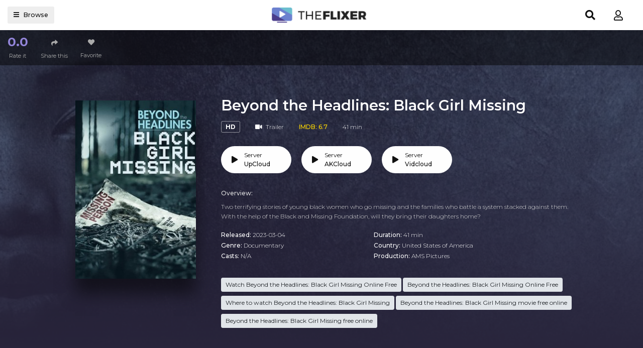

--- FILE ---
content_type: text/html; charset=utf-8
request_url: https://theflixertv.to/ajax/vote_info/93793
body_size: -122
content:
<button class="btn btn-item" type="button" data-toggle="dropdown"
        aria-haspopup="true" aria-expanded="false"><i class="dtc-mark">0.0</i>Rate it
</button>
<div class="dropdown-menu" x-placement="right-start"
     style="position: absolute; will-change: transform; top: 0px; left: 0px; transform: translate3d(80px, 0px, 0px);">
    <div class="block-rating">
        <div class="rating-result">
            <div class="rs-title">Rating "Beyond the Headlines: Black Girl Missing"</div>
            <div class="rr-mark small mb-2">1 voted</div>
            <div class="progress mb-3" style="height: 4px;">
                <div class="progress-bar bg-success" role="progressbar"
                     style="width: 0%;"></div>
            </div>
        </div>
        <div class="button-rate">
            <div class="br-btn bt-left">
                <button onclick="like(93793)" class="btn btn-block btn-success btn-sm"><i
                            class="fa fa-thumbs-up mr-2"></i>Like
                </button>
            </div>
            <div class="br-btn bt-right">
                <button onclick="dislike(93793)" class="btn btn-block btn-light btn-sm"><i
                            class="fa fa-thumbs-down mr-2"></i>Dislike
                </button>
            </div>
            <div class="clearfix"></div>
        </div>
        <div class="clearfix"></div>
    </div>
</div>


--- FILE ---
content_type: text/html; charset=utf-8
request_url: https://theflixertv.to/ajax/episode/list/93793
body_size: -26
content:
<ul class="ulclear fss-list">
    
        <li>
            <a data-id="9414217" id="watch-9414217" href="javascript:;"
               class="btn btn-block btn-play link-item"><i class="fas fa-play"></i>Server
                <span>UpCloud</span></a>
        </li>
    
        <li>
            <a data-id="12111769" id="watch-12111769" href="javascript:;"
               class="btn btn-block btn-play link-item"><i class="fas fa-play"></i>Server
                <span>AKCloud</span></a>
        </li>
    
        <li>
            <a data-id="9413779" id="watch-9413779" href="javascript:;"
               class="btn btn-block btn-play link-item"><i class="fas fa-play"></i>Server
                <span>Vidcloud</span></a>
        </li>
    
</ul>
<script>
    $('.link-item').click(function () {
        var urlPath = window.location.pathname;
        var link_id = $(this).attr('data-id');
        if ($('.watching').length > 0) {
            var temp = urlPath.split('.');
            var urlNew = temp[0] + "." + link_id;
            history.pushState({}, '', urlNew);

            $('.link-item').parent().removeClass('active');
            $(this).parent().addClass('active');

            get_source(link_id);
        } else {
            var link;
            var urlPath = window.location.pathname;
            if (movie.type == 2) {
                link = urlPath.replace(/\/tv\//, '/watch-tv/') + "." + link_id;
            } else {
                link = urlPath.replace(/\/movie\//, '/watch-movie/') + "." + link_id;
            }
            window.location.href = link;
        }
    });

    var linkID = $('.detail_page-watch').attr('data-watch_id');
    var linkEle = $('#watch-' + linkID);
    if ($('.watching').length > 0) {
        if (linkEle.length > 0) {
            $('#watch-' + linkID).parent().addClass('active');
            get_source(linkID);
        } else {
            $('.link-item').first().click();
        }
    }
</script>
